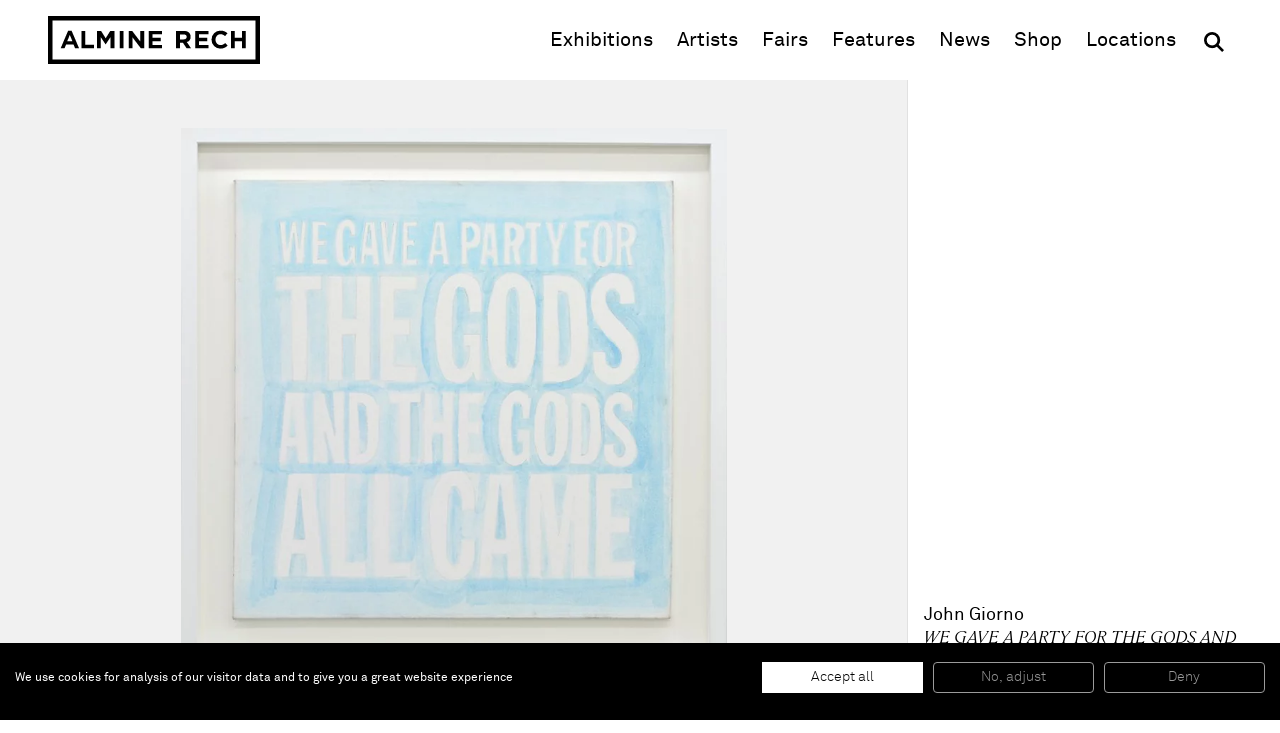

--- FILE ---
content_type: text/html; charset=UTF-8
request_url: https://www.alminerech.com/artworks/1684-we-gave-a-party-for-the-gods-and-the-gods-all-came-2010
body_size: 4177
content:
<!doctype html>
<html lang="en">
    <head>
        <meta charset="utf-8">
        <meta http-equiv="X-UA-Compatible" content="IE=edge">
        <title>
                        John Giorno, WE GAVE A PARTY FOR THE GODS AND THE GODS ALL CAME, 2010
        </title>
        <meta name="description" content="Oil, Cerulean Blue

61 x 61 cm">
        <meta property="og:site_name" content="Almine Rech">
        <meta property="og:type" content="website">
        <meta property="og:title" content="John Giorno, WE GAVE A PARTY FOR THE GODS AND THE GODS ALL CAME, 2010">
        <meta property="og:description" content="Oil, Cerulean Blue

61 x 61 cm">
                    <meta property="og:image" content="https://www.alminerech.com/en/image/og/artwork/1684">
            <meta property="og:image:type" content="image/png">
            <meta property="og:image:width" content="1200">
            <meta property="og:image:height" content="630">
                <meta property="og:url" content="https://www.alminerech.com/artworks/1684-john-giorno-we-gave-a-party-for-the-gods-and-the-gods-all-came-2010">        <link rel="canonical" href="https://www.alminerech.com/artworks/1684-john-giorno-we-gave-a-party-for-the-gods-and-the-gods-all-came-2010">                <meta name="mobile-web-app-capable" content="yes">
        <meta name="viewport" content="width=device-width, initial-scale=1">
        <meta name="format-detection" content="telephone=no">
        <link rel="stylesheet" href="/assets/Front/css/main.min.css?fd6459fb2bafd189">
                <link rel="stylesheet" href="/assets/Front/css/print.min.css?3d28edc6d12950dc" media="print">
        <link rel="apple-touch-icon" sizes="180x180" href="/apple-touch-icon.png?v=3">
<link rel="icon" type="image/png" sizes="32x32" href="/favicon-32x32.png?v=3">
<link rel="icon" type="image/png" sizes="16x16" href="/favicon-16x16.png?v=3">
<link rel="manifest" href="/site.webmanifest?v=3">
<link rel="mask-icon" href="/safari-pinned-tab.svg?v=3" color="#000000">
<link rel="shortcut icon" href="/favicon.ico?v=3">
<meta name="apple-mobile-web-app-title" content="Almine Rech">
<meta name="application-name" content="Almine Rech">
<meta name="msapplication-TileColor" content="#ffffff">
<meta name="theme-color" content="#ffffff">
                    <link rel="preconnect" href="https://www.googletagmanager.com">
            <!-- Google Tag Manager -->
            <script>(function(w,d,s,l,i){w[l]=w[l]||[];w[l].push({'gtm.start':
            new Date().getTime(),event:'gtm.js'});var f=d.getElementsByTagName(s)[0],
            j=d.createElement(s),dl=l!='dataLayer'?'&l='+l:'';j.async=true;j.src=
            'https://www.googletagmanager.com/gtm.js?id='+i+dl;f.parentNode.insertBefore(j,f);
            })(window,document,'script','dataLayer','GTM-T3RDCWB');</script>
            <!-- End Google Tag Manager -->
                    </head>
    <body>
        <a class="skip-to-main" href="#main">Skip to main content</a>
                <!-- Google Tag Manager (noscript) -->
        <noscript><iframe src="https://www.googletagmanager.com/ns.html?id=GTM-T3RDCWB"
        height="0" width="0" style="display:none;visibility:hidden"></iframe></noscript>
        <!-- End Google Tag Manager (noscript) -->
                <script>
            if (window.document.documentMode) {
                document.write('<div class="load-alert ie-alert" data-nosnippet>You are using an <strong>outdated</strong> web browser. Please <a href="https://browsehappy.com/?locale=en">upgrade it</a> for a better experience.</div>');
            }
        </script>
        <noscript>
            <div class="load-alert js-alert">For full functionality of this website, &lt;a href=&quot;https://www.whatismybrowser.com/guides/how-to-enable-javascript/auto&quot; target=&quot;_blank&quot; rel=&quot;noopener&quot;&gt;enable Javascript&lt;/a&gt; in your web browser.</div>
        </noscript>

        <header class="main-header" role="banner">
<div class="main-wrapper">

    <a href="https://www.alminerech.com/" class="brand main-header__brand">
        <svg>
            <use xlink:href="/assets/Front/img/sprite.svg?2024#logo"/>
        </svg>
        <span>Almine Rech</span>
    </a>

    <button aria-label="Menu" class="main-header__burger js-menu">
        <svg xmlns="http://www.w3.org/2000/svg" xmlns:xlink="http://www.w3.org/1999/xlink" viewbox="0 0 32 32">
            <defs>
                <rect id="def-slice" width="32" height="4" rx="0" ry="0" fill="currentColor"/>
            </defs>
            <use xlink:href="#def-slice" class="slice slice--1" x="0" y="4"/>
            <use xlink:href="#def-slice" class="slice slice--2" x="0" y="14"/>
            <use xlink:href="#def-slice" class="slice slice--3" x="0" y="24"/>
        </svg>
    </button>

    <div class="main-header__menu">
        <ul>
            <li><a href="https://www.alminerech.com/exhibitions/">Exhibitions</a></li>
            <li><a href="https://www.alminerech.com/artists/">Artists</a></li>
            <li><a href="https://www.alminerech.com/fairs/">Fairs</a></li>
            <li><a href="https://www.alminerech.com/features/">Features</a></li>
            <li><a href="https://www.alminerech.com/news/">News</a></li>
            <li><a href="https://shop.alminerech.com/" target="_blank" rel="noopener">Shop<span class="visually-hidden"> (opens in new window)</span></a></li>
            <li><a href="https://www.alminerech.com/galleries/">Locations</a></li>
            <li>
                <form method="GET" action="https://www.alminerech.com/search/" class="main-header__search search" >
                    <input type="search" name="q" placeholder="Search" autocomplete="off" class="search__input" aria-label="Search">
                    <button type="submit" class="search__submit" aria-label="OK">
                        <svg width="24" height="24">
                            <use xlink:href="/assets/Front/img/sprite.svg?2024#search" />
                        </svg>
                    </button>
                </form>
            </li>
        </ul>
    </div>

</div>
</header>        <main class="main-container" id="main">
            <div class="main-wrapper">
                    <div class="artwork__wrapper">
        <div class="artwork">

                    <figure class="artwork__figure fig fig--contain" data-id="1">
                            <div class="fig__wrapper">
    <div class="ratio" style="padding-bottom: 99.664991624791%">
        <picture><source srcset="https://d1bc1xn3hygkq4.cloudfront.net/rimage/ftw_placeholder/image/7453/b4cf437771ea27c60e6fd643875473a3 16w" data-srcset="https://d1bc1xn3hygkq4.cloudfront.net/rimage/ftw_webp_288/image/7453/b4cf437771ea27c60e6fd643875473a3 288w, https://d1bc1xn3hygkq4.cloudfront.net/rimage/ftw_webp_384/image/7453/b4cf437771ea27c60e6fd643875473a3 384w, https://d1bc1xn3hygkq4.cloudfront.net/rimage/ftw_webp_576/image/7453/b4cf437771ea27c60e6fd643875473a3 576w, https://d1bc1xn3hygkq4.cloudfront.net/rimage/ftw_webp_768/image/7453/b4cf437771ea27c60e6fd643875473a3 768w, https://d1bc1xn3hygkq4.cloudfront.net/rimage/ftw_webp_1152/image/7453/b4cf437771ea27c60e6fd643875473a3 1152w, https://d1bc1xn3hygkq4.cloudfront.net/rimage/ftw_webp_1536/image/7453/b4cf437771ea27c60e6fd643875473a3 1536w, https://d1bc1xn3hygkq4.cloudfront.net/rimage/ftw_webp_1920/image/7453/b4cf437771ea27c60e6fd643875473a3 1920w, https://d1bc1xn3hygkq4.cloudfront.net/rimage/ftw_webp_2304/image/7453/b4cf437771ea27c60e6fd643875473a3 2304w, https://d1bc1xn3hygkq4.cloudfront.net/rimage/ftw_webp_3072/image/7453/b4cf437771ea27c60e6fd643875473a3 3072w" type="image/webp" sizes="1vw" data-aspectratio="1.0033613445378">
<source srcset="https://d1bc1xn3hygkq4.cloudfront.net/rimage/ftw_placeholder/image/7453/b4cf437771ea27c60e6fd643875473a3 16w" data-srcset="https://d1bc1xn3hygkq4.cloudfront.net/rimage/ftw_288/image/7453/b4cf437771ea27c60e6fd643875473a3 288w, https://d1bc1xn3hygkq4.cloudfront.net/rimage/ftw_384/image/7453/b4cf437771ea27c60e6fd643875473a3 384w, https://d1bc1xn3hygkq4.cloudfront.net/rimage/ftw_576/image/7453/b4cf437771ea27c60e6fd643875473a3 576w, https://d1bc1xn3hygkq4.cloudfront.net/rimage/ftw_768/image/7453/b4cf437771ea27c60e6fd643875473a3 768w, https://d1bc1xn3hygkq4.cloudfront.net/rimage/ftw_1152/image/7453/b4cf437771ea27c60e6fd643875473a3 1152w, https://d1bc1xn3hygkq4.cloudfront.net/rimage/ftw_1536/image/7453/b4cf437771ea27c60e6fd643875473a3 1536w, https://d1bc1xn3hygkq4.cloudfront.net/rimage/ftw_1920/image/7453/b4cf437771ea27c60e6fd643875473a3 1920w, https://d1bc1xn3hygkq4.cloudfront.net/rimage/ftw_2304/image/7453/b4cf437771ea27c60e6fd643875473a3 2304w, https://d1bc1xn3hygkq4.cloudfront.net/rimage/ftw_3072/image/7453/b4cf437771ea27c60e6fd643875473a3 3072w" sizes="1vw" data-aspectratio="1.0033613445378">
<img loading="eager" src="https://d1bc1xn3hygkq4.cloudfront.net/rimage/ftw_placeholder/image/7453/b4cf437771ea27c60e6fd643875473a3" data-sizes="auto" width="288" height="287" data-aspectratio="1.0033613445378" fetchpriority="high" class="lazyload" alt="" title="">
</picture>
    </div>
</div>

                                </figure>
    
    <div class="artwork__article">
        <article>
            <h1>
                                    <span class="title">John Giorno</span>
                                <span class="subtitle">
                    <em>WE GAVE A PARTY FOR THE GODS AND THE GODS ALL CAME</em>,
                    2010</span>
            </h1>
                            <div class="cke cke--teaser">
                    <p>Oil, Cerulean Blue<br />
61 x 61 cm</p>

                </div>
                                </article>
    </div>

</div>

    </div>
            </div>
        </main>
        <footer class="main-footer">
    <div class="main-wrapper">

        
<div class="section wrapper">
    <div class="main-footer__locations">
        <a href="https://www.alminerech.com/galleries/">
                                    <span>Paris</span>
                                    <span>Brussels</span>
                                    <span>London</span>
                                    <span>New York</span>
                                    <span>Shanghai</span>
                                    <span>Monaco</span>
                        </a>
    </div>
</div>

        <div class="section subscribe main-footer__subscribe">
            <div class="wrapper subscribe__wrapper">
                <h2 class="title">
                    Be the first to know
                </h2>
                <p>
                    Join our mailing list to never miss upcoming exhibitions, art fairs, news, events, films &amp; more.
                </p>
                <a href="https://www.alminerech.com/subscribe" class="cta cta--medium">
                        Subscribe
                </a>
            </div>

            <figure>
                <div class="ratio">
                    <picture><!--[if IE 9]><video style="display: none;"><![endif]-->
<source srcset="https://d1bc1xn3hygkq4.cloudfront.net/static-image/ftw_webp_288?path=/views/Newsletter/subscribe.jpg 288w" data-srcset="https://d1bc1xn3hygkq4.cloudfront.net/static-image/ftw_webp_288?path=/views/Newsletter/subscribe.jpg 288w, https://d1bc1xn3hygkq4.cloudfront.net/static-image/ftw_webp_384?path=/views/Newsletter/subscribe.jpg 384w, https://d1bc1xn3hygkq4.cloudfront.net/static-image/ftw_webp_576?path=/views/Newsletter/subscribe.jpg 576w, https://d1bc1xn3hygkq4.cloudfront.net/static-image/ftw_webp_768?path=/views/Newsletter/subscribe.jpg 768w, https://d1bc1xn3hygkq4.cloudfront.net/static-image/ftw_webp_1152?path=/views/Newsletter/subscribe.jpg 1152w, https://d1bc1xn3hygkq4.cloudfront.net/static-image/ftw_webp_1536?path=/views/Newsletter/subscribe.jpg 1536w, https://d1bc1xn3hygkq4.cloudfront.net/static-image/ftw_webp_1920?path=/views/Newsletter/subscribe.jpg 1920w, https://d1bc1xn3hygkq4.cloudfront.net/static-image/ftw_webp_2304?path=/views/Newsletter/subscribe.jpg 2304w, https://d1bc1xn3hygkq4.cloudfront.net/static-image/ftw_webp_3072?path=/views/Newsletter/subscribe.jpg 3072w" type="image/webp" sizes="1vw">
<source srcset="https://d1bc1xn3hygkq4.cloudfront.net/static-image/ftw_288?path=/views/Newsletter/subscribe.jpg 288w" data-srcset="https://d1bc1xn3hygkq4.cloudfront.net/static-image/ftw_288?path=/views/Newsletter/subscribe.jpg 288w, https://d1bc1xn3hygkq4.cloudfront.net/static-image/ftw_384?path=/views/Newsletter/subscribe.jpg 384w, https://d1bc1xn3hygkq4.cloudfront.net/static-image/ftw_576?path=/views/Newsletter/subscribe.jpg 576w, https://d1bc1xn3hygkq4.cloudfront.net/static-image/ftw_768?path=/views/Newsletter/subscribe.jpg 768w, https://d1bc1xn3hygkq4.cloudfront.net/static-image/ftw_1152?path=/views/Newsletter/subscribe.jpg 1152w, https://d1bc1xn3hygkq4.cloudfront.net/static-image/ftw_1536?path=/views/Newsletter/subscribe.jpg 1536w, https://d1bc1xn3hygkq4.cloudfront.net/static-image/ftw_1920?path=/views/Newsletter/subscribe.jpg 1920w, https://d1bc1xn3hygkq4.cloudfront.net/static-image/ftw_2304?path=/views/Newsletter/subscribe.jpg 2304w, https://d1bc1xn3hygkq4.cloudfront.net/static-image/ftw_3072?path=/views/Newsletter/subscribe.jpg 3072w" sizes="1vw">
<!--[if IE 9]></video><![endif]-->
<img src="https://d1bc1xn3hygkq4.cloudfront.net/static-image/ftw_placeholder?path=/views/Newsletter/subscribe.jpg" data-sizes="auto" class="lazyload" alt="" title="">
</picture>
                </div>
            </figure>
        </div>

        <div class="section wrapper main-footer__bottom">

            <div class="main-footer__follow">
                <div class="main-footer__label">
                    Follow us
                </div>
                <ul>
                    <li><a href="https://www.facebook.com/alminerechgallery/" target="_blank" rel="noopener" title="Facebook"><svg><use xlink:href="/assets/Front/img/sprite.svg?2024#facebook"/></svg><span>Facebook (opens in a new window)</span></a></li>
                    <li><a href="https://www.instagram.com/alminerech/" target="_blank" rel="noopener" title="Instagram"><svg><use xlink:href="/assets/Front/img/sprite.svg?2024#instagram"/></svg><span>Instagram (opens in a new window)</span></a></li>
                    <li><a href="https://www.artsy.net/partner/almine-rech" target="_blank" rel="noopener" title="Artsy"><svg><use xlink:href="/assets/Front/img/sprite.svg?2024#artsy"/></svg><span>Artsy (opens in a new window)</span></a></li>
                    <li><a href="https://www.artnet.com/galleries/almine-rech-galerie" target="_blank" rel="noopener" title="Artnet"><svg><use xlink:href="/assets/Front/img/sprite.svg?2024#artnet"/></svg><span>Artnet (opens in a new window)</span></a></li>
                    <li><a href="https://twitter.com/AlmineRech" target="_blank" rel="noopener" title="X (Twitter)"><svg><use xlink:href="/assets/Front/img/sprite.svg?2024#twitter"/></svg><span>X (opens in a new window)</span></a></li>
                    <li><a href="https://www.youtube.com/c/AlmineRechG" target="_blank" rel="noopener" title="Youtube"><svg><use xlink:href="/assets/Front/img/sprite.svg?2024#youtube"/></svg><span>Youtube (opens in a new window)</span></a></li>
                    <li><ahref="/wechat/" title="WeChat"><svg><use xlink:href="/assets/Front/img/sprite.svg?2024#wechat"/></svg><span>WeChat</span></a></li>
                </ul>
            </div>

            <div class="main-footer__menu">
                <ul>
                                                <li>
                    About
                    <ul>
                                                                                                                <li>
                                    <a href="https://www.alminerech.com/pages/7376-gallery-history" >The Gallery</a>
                                </li>
                                                                                                                                            <li>
                                    <a href="https://www.alminerech.com/pages/7534-job-opportunities" >Job opportunities</a>
                                </li>
                                                                        </ul>
                </li>
                                                                    <li>
                    Support
                    <ul>
                                                                                                                <li>
                                    <a href="https://www.alminerech.com/pages/7691-terms-and-conditions" >Terms and Conditions</a>
                                </li>
                                                                                                                                            <li>
                                    <a href="https://www.alminerech.com/pages/7377-privacy-policy" >Privacy Policy</a>
                                </li>
                                                                                                                                            <li>
                                    <a href="https://www.alminerech.com/pages/7378-accessibility-statement" >Accessibility</a>
                                </li>
                                                                        </ul>
                </li>
                        </ul>
            </div>

            <div
                class="main-footer__credits">
                                ©
                2026
                Almine Rech | All rights reserved.
            </div>
        </div>

    </div>
</footer>
        
        <script defer="defer" src="/assets/Front/js/plugins.min.js?f8170f3bde49de06"></script>
                <script defer="defer" src="/assets/Front/js/main.min.js?fa060730fedc7953"></script>

                
                <!-- HETRIX3468 -->
    </body>
</html>


--- FILE ---
content_type: text/css
request_url: https://www.alminerech.com/assets/Front/css/print.min.css?3d28edc6d12950dc
body_size: 283
content:
.item,body,html{font-size:10px}*,:after,:before{background:transparent!important;box-shadow:none!important;color:#000!important;text-shadow:none!important}a,a:visited{text-decoration:none!important}.cke a[target=_blank]:after{content:" (" attr(href) ")";overflow-wrap:break-word;word-wrap:break-word;font-size:90%;hyphens:auto;-ms-word-break:break-all;word-break:break-word}.cke abbr[title]:after{content:" (" attr(title) ")"}thead{display:table-header-group}.item,.section,blockquote,figure,img,li,tr{page-break-inside:avoid}@page{margin:.5cm}h2,h3,p{orphans:3;widows:3}h1,h2,h3,h4,h5,h6{page-break-after:avoid;page-break-inside:avoid}.main-header{display:none!important}

--- FILE ---
content_type: image/svg+xml
request_url: https://www.alminerech.com/assets/Front/img/sprite.svg?2024
body_size: 4112
content:
<svg xmlns="http://www.w3.org/2000/svg"><symbol preserveAspectRatio="xMinYMin meet" viewBox="0 0 24 24" id="artnet">
    <g fill="currentColor">
        <path d="M8.59 14.68c0 1.08.94 1.67 2.06 1.67 2.5 0 3.5-1.31 3.5-2.95V12l-3.46.76c-1.21.27-2.11.62-2.11 1.92Z"/>
        <path d="M12 0a12 12 0 1 0 0 24 12 12 0 0 0 0-24Zm4.24 17.82c-1.26 0-1.95-.6-2.06-1.79-.64 1.31-1.9 1.97-3.85 1.97s-3.85-1.05-3.85-3.3c0-2.47 2.08-3.16 3.89-3.5l3.78-.73c0-1.03-.05-1.6-.39-2.08s-1.08-.76-2.08-.76c-1.99 0-2.79.73-2.79 2.47l-2.02-.27c.05-1.37.53-2.38 1.42-2.98a6.37 6.37 0 0 1 3.5-.85c2.89 0 4.35 1.28 4.35 3.78v5.47c0 .6 0 .87.66.87.22 0 .45-.03.66-.09l.05 1.69c-.42.07-.85.1-1.28.09Z"/>
    </g>
</symbol><symbol preserveAspectRatio="xMinYMin meet" viewBox="0 0 24 24" id="artsy">
    <g fill="currentColor">
        <path d="M9.74 10.6h1.17l-.58-1.58-.59 1.58z"/>
        <path d="M14.45 14.78h.86v2.35h1.82V6.87H6.87v10.27h7.59v-2.35Zm-2.76-2.13-.47-1.28H9.51l-.48 1.28h-.91L9.88 8.1h.95l1.76 4.55h-.91Z"/>
        <path d="M12 0a12 12 0 1 0 0 24 12 12 0 0 0 0-24Zm6 18.01H6V5.99h12v12.02Z"/>
    </g>
</symbol><symbol preserveAspectRatio="xMinYMin meet" viewBox="0 0 24 21.5" id="download">
  <g fill="currentColor">
    <path d="m5.56 9 2.19-2.06 4.22 4.49 4.83-4.56 2.05 2.19-7.01 6.6Z"/>
    <path d="M13.38 13.54h-3V0h3Z"/>
    <path d="M24 21.5H0v-3h24Z"/>
  </g>
</symbol><symbol preserveAspectRatio="xMinYMin meet" viewBox="0 0 24 24" id="facebook">
  <path fill="currentColor" d="M24 12.07a12 12 0 1 0-13.88 11.86v-8.39H7.08v-3.47h3.05V9.43c0-3 1.79-4.67 4.53-4.67 1.31 0 2.68.24 2.68.24v2.95h-1.51c-1.5 0-1.96.92-1.96 1.87v2.25h3.33l-.53 3.47h-2.8v8.39A12 12 0 0 0 24 12.07z"/>
</symbol><symbol preserveAspectRatio="xMinYMin meet" viewBox="0 0 24 24" id="instagram">
    <g fill="currentColor">
        <path d="M12 0a12 12 0 1 0 0 24 12 12 0 0 0 0-24Zm6.96 14.89c-.12 2.54-1.53 3.95-4.07 4.07-.75.03-.99.04-2.89.04s-2.14 0-2.89-.04c-2.54-.12-3.95-1.53-4.07-4.07C5.01 14.14 5 13.9 5 12s0-2.14.04-2.89c.12-2.54 1.53-3.95 4.07-4.07C9.86 5.01 10.1 5 12 5s2.14 0 2.89.04c2.54.12 3.95 1.53 4.07 4.07.03.75.04.99.04 2.89s0 2.14-.04 2.89Z"/>
        <path d="M14.83 6.3c-.74-.03-.96-.04-2.83-.04s-2.09 0-2.83.04c-1.9.09-2.78.99-2.87 2.87-.03.74-.04.96-.04 2.83s.01 2.09.04 2.83c.09 1.88.97 2.78 2.87 2.87.74.03.96.04 2.83.04s2.09 0 2.83-.04c1.9-.09 2.78-.99 2.87-2.87.03-.74.04-.96.04-2.83s0-2.09-.04-2.83c-.09-1.88-.97-2.78-2.87-2.87ZM12 15.6a3.6 3.6 0 1 1 0-7.19 3.6 3.6 0 0 1 0 7.18Zm3.73-6.5a.84.84 0 1 1 0-1.67.84.84 0 0 1 0 1.67Z"/>
        <circle cx="12" cy="12" r="2.33"/>
    </g>
</symbol><symbol preserveAspectRatio="xMinYMin meet" viewBox="0 0 282 64" id="logo">
  <!-- <path fill="#fff" d="M2 1.9h278v60H2z"/> -->
  <path fill="currentColor" d="M243.42 43.09h5.1v-9.3h9.4v9.3h5.1V19.92h-5.1v9.17h-9.4v-9.17h-5.1v23.17zm-14.02.4c4.47 0 7.12-1.59 9.5-4.14l-3.24-3.27c-1.83 1.65-3.45 2.71-6.1 2.71-3.97 0-6.72-3.3-6.72-7.28v-.07c0-3.97 2.82-7.22 6.72-7.22 2.32 0 4.14 1 5.93 2.62l3.24-3.74c-2.15-2.12-4.76-3.57-9.13-3.57a11.77 11.77 0 0 0-12.08 11.98v.06A11.7 11.7 0 0 0 229.4 43.5m-33.54-.41h17.64v-4.53h-12.58v-4.87h10.92v-4.53h-10.92v-4.71h12.41v-4.53h-17.47v23.17zm-11.16-8.27a7.2 7.2 0 0 0 4.96-7.19v-.06c0-2.19-.7-4-1.99-5.3-1.52-1.52-3.8-2.35-6.75-2.35h-10.59V43.1h5.1v-7.41h4l4.97 7.41h5.96l-5.66-8.27Zm-.2-6.92c0 1.95-1.42 3.28-3.9 3.28h-5.17v-6.66h5.06c2.49 0 4 1.13 4 3.31v.07Zm-50.42 15.19h17.64v-4.53h-12.58v-4.87h10.93v-4.53h-10.93v-4.71h12.42v-4.53h-17.48v23.17zm-26.8 0h5.03V28.36l11.23 14.73h4.33V19.92h-5.03v14.27l-10.86-14.27h-4.7v23.17zM95.31 19.92h5.09v23.17h-5.09zM65.14 43.09h5V28.06l6.45 9.8h.14l6.52-9.89v15.12h5.06V19.92h-5.49l-6.09 9.8-6.1-9.8h-5.49v23.17zm-20.6 0h16.65v-4.63H49.63V19.92h-5.09v23.17zM31.43 19.76h-4.7L16.8 43.09H22l2.12-5.2h9.8l2.11 5.2h5.33l-9.93-23.33Zm-5.89 13.93 3.47-8.51 3.47 8.51h-6.94Z"/>
  <path fill="currentColor" d="M276 6v52H6V6h270m6-6H0v64h282V0Z"/>
</symbol><symbol preserveAspectRatio="xMinYMin meet" viewBox="0 0 18 18" id="play"><g fill="currentColor"><path d="M15.562 8.1L3.87.225c-.818-.562-1.87 0-1.87.9v15.75c0 .9 1.052 1.462 1.87.9L15.563 9.9c.584-.45.584-1.35 0-1.8z"/></g></symbol><symbol preserveAspectRatio="xMinYMin meet" viewBox="0 0 64 64" id="search"><path d="M57.8031 64L40.8578 47.0547a25.68 25.68 0 01-14.95 4.7615 25.9081 25.9081 0 1125.9084-25.9081 25.68 25.68 0 01-4.7615 14.95L64 57.8031zm-31.93-55.2823a17.1554 17.1554 0 1017.1553 17.1554A17.1832 17.1832 0 0025.8731 8.7177z" fill="currentColor"/></symbol><symbol preserveAspectRatio="xMinYMin meet" viewBox="0 0 202.3 48" id="tentwelve"><g fill="currentColor"><path d="M67.7 20.9c-.1 0-.2-.2-.2-.6 0-.4.1-.6.2-.6h2.2c1.1-1.3 1.9-2.7 2.5-4.4.1-.3.2-.5.3-.6.1-.1.2-.1.3-.1.1 0 .2.1.3.2 0 .1.1.4.1 1v3.9h4.3c.1 0 .1.2.1.6 0 .4 0 .6-.1.6h-4.3v12c0 1.1.5 1.6 1.4 1.6.8 0 1.8-.6 2.8-1.8.1-.1.2-.1.3 0 .2.1.3.2.4.4.1.2.2.3.1.3-1.4 1.7-2.9 2.6-4.6 2.6-1.3 0-2.2-.4-2.9-1.1-.7-.7-1-1.8-1-3.1V20.9h-2.2zM81.8 21.8c1.5-1.6 3.2-2.4 5.3-2.4 1.9 0 3.4.7 4.5 2.1 1.2 1.4 1.7 3.2 1.7 5.4 0 .2 0 .4-.1.5-.1.1-.2.1-.4.1h-9.3v.8c0 1.7.1 3 .2 3.7.1.7.5 1.3 1 1.8.6.6 1.5.9 2.7.9.9 0 1.8-.2 2.6-.7.8-.5 1.5-1.1 2.1-2 0-.1.2-.1.3 0 .2.1.3.2.5.3.1.1.2.2.1.3-1.5 2.3-3.5 3.5-6 3.5-2.1 0-3.8-.8-5.3-2.4-1.5-1.6-2.2-3.6-2.2-5.9.1-2.5.8-4.4 2.3-6zm2.9-.5c-.5.5-.8 1.1-1 1.9-.2.7-.3 1.7-.3 3h6.5c0-2.6-.3-4.2-1-4.9-.5-.5-1.2-.7-2.1-.7-.9 0-1.6.2-2.1.7zM94.7 34.4H96c.5 0 .9-.1 1-.2.1-.1.2-.4.2-1V22.1c0-.5-.1-.9-.2-1-.1-.1-.5-.2-1-.2h-.9c-.1 0-.2-.2-.2-.6 0-.4.1-.6.2-.6h3.7c.3 0 .6.1.7.3.2.2.3.5.4.9l.5 2.3h.1c.5-1.2 1.2-2.1 2.1-2.8.9-.7 2-1 3.2-1 3.5 0 5.3 1.8 5.3 5.3v8.6c0 .5.1.9.2 1 .1.1.4.2 1 .2h.9c.1 0 .2.2.2.6 0 .4-.1.6-.2.6h-7.7c-.1 0-.2-.2-.2-.6 0-.4.1-.6.2-.6h1.1c.5 0 .8-.1 1-.2.1-.1.2-.4.2-1v-9.6c0-1-.2-1.8-.6-2.2-.4-.5-1.1-.7-2-.7-1.1 0-2 .3-2.6 1-.2.2-.6.9-1 2.1-.4 1.2-.7 2.3-.9 3.3v6c0 .5.1.9.2 1 .1.1.4.2 1 .2h1.1c.1 0 .2.2.2.6 0 .4-.1.6-.2.6h-8.1c-.1 0-.2-.2-.2-.6-.2-.4-.1-.6 0-.6zM113.7 20.9c-.1 0-.2-.2-.2-.6 0-.4.1-.6.2-.6h2.2c1.1-1.3 1.9-2.7 2.5-4.4.1-.3.2-.5.3-.6.1-.1.2-.1.3-.1.1 0 .2.1.3.2 0 .1.1.4.1 1v3.9h4.3c.1 0 .1.2.1.6 0 .4 0 .6-.1.6h-4.3v12c0 1.1.5 1.6 1.4 1.6.8 0 1.8-.6 2.8-1.8 0-.1.1-.1.3 0 .2.1.3.2.4.4.1.2.2.3.1.3-1.3 1.8-2.8 2.6-4.6 2.6-1.3 0-2.2-.4-2.9-1.1-.7-.7-1-1.8-1-3.1V20.9h-2.2z"/><path d="M132.8 19.8h7.4c.1 0 .2.2.2.6 0 .4-.1.6-.2.6h-2l3.7 10.8h.1l3-8c.4-.9.5-1.6.3-1.9-.2-.3-.9-.6-2.2-.8-.1-.1-.2-.2-.2-.6 0-.4.1-.6.2-.6h5.7c.1 0 .2.2.2.6 0 .3-.1.5-.2.6-.7.2-1.1.5-1.3.8-.2.3-.6 1-1 2.1l-4.4 11.6c-.1.2-.2.3-.4.3h-1.2c-.2 0-.3-.1-.4-.3l-3.7-10.2h-.1l-3.9 10.2c-.1.2-.2.3-.4.3h-1.2c-.2 0-.3-.1-.4-.3l-4.9-13.3c-.2-.5-.4-.9-.6-1-.2-.1-.5-.2-1-.2h-1c-.1 0-.2-.2-.2-.6 0-.4.1-.6.2-.6h7.4c.1 0 .2.2.2.6 0 .4-.1.6-.2.6h-1.8l3.7 10.8h.1l3.2-8.5-.5-1.1c-.2-.5-.4-.9-.6-1-.2-.1-.5-.2-1-.2h-.7c-.1 0-.2-.2-.2-.6.1-.5.1-.7.3-.7zM150.8 21.8c1.5-1.6 3.2-2.4 5.3-2.4 1.9 0 3.4.7 4.5 2.1 1.2 1.4 1.7 3.2 1.7 5.4 0 .2 0 .4-.1.5-.1.1-.2.1-.4.1h-9.3v.8c0 1.7.1 3 .2 3.7.2.7.5 1.3 1 1.8.6.6 1.5.9 2.7.9.9 0 1.8-.2 2.6-.7.8-.5 1.5-1.1 2.1-2 0-.1.2-.1.3 0 .2.1.3.2.5.3.1.1.2.2.1.3-1.5 2.3-3.5 3.5-6 3.5-2.1 0-3.8-.8-5.3-2.4-1.5-1.6-2.2-3.6-2.2-5.9 0-2.5.8-4.4 2.3-6zm2.8-.5c-.5.5-.8 1.1-1 1.9-.2.7-.3 1.7-.3 3h6.5c0-2.6-.3-4.2-1-4.9-.5-.5-1.2-.7-2.1-.7-.9 0-1.6.2-2.1.7zM163.5 34.4h1.5c.5 0 .9-.1 1-.2.1-.1.2-.4.2-1v-19c0-.5-.1-.8-.2-1-.1-.1-.4-.2-1-.2h-1.1c-.2 0-.2-.2-.2-.6 0-.4.1-.6.2-.6h4.7c.4 0 .6.1.8.2.1.1.2.4.2.8v20.3c0 .5.1.9.2 1 .1.1.5.2 1 .2h1.1c.1 0 .2.2.2.6 0 .4-.1.6-.2.6h-8.3c-.1 0-.2-.2-.2-.6-.1-.3-.1-.5.1-.5zM171.7 19.8h7.9c.1 0 .2.2.2.6 0 .4-.1.6-.2.6h-2.5l4.3 10.9h.1l3.2-8.2c.4-.9.5-1.6.3-1.9-.2-.3-.9-.6-2.2-.8-.1-.1-.2-.2-.2-.6 0-.4.1-.6.2-.6h5.6c.1 0 .2.2.2.6 0 .3-.1.5-.2.6-.7.2-1.1.5-1.3.8-.2.3-.6 1-1 2.1l-4.7 11.6c-.1.2-.2.3-.4.3h-1.2c-.1 0-.3-.1-.4-.3L174.2 22c-.2-.5-.4-.8-.5-1-.2-.1-.5-.2-1-.2h-.9c-.1 0-.2-.2-.2-.6-.1-.2 0-.4.1-.4zM190.8 21.8c1.5-1.6 3.2-2.4 5.3-2.4 1.9 0 3.4.7 4.5 2.1 1.2 1.4 1.8 3.2 1.8 5.4 0 .2 0 .4-.1.5-.1.1-.2.1-.4.1h-9.3v.8c0 1.7.1 3 .2 3.7.1.7.5 1.3 1 1.8.6.6 1.5.9 2.7.9.9 0 1.8-.2 2.6-.7.8-.5 1.5-1.1 2.1-2 0-.1.2-.1.3 0 .2.1.3.2.5.3.1.1.2.2.1.3-1.5 2.3-3.5 3.5-6 3.5-2.1 0-3.8-.8-5.3-2.4-1.5-1.6-2.2-3.6-2.2-5.9 0-2.5.7-4.4 2.2-6zm2.8-.5c-.5.5-.8 1.1-1 1.9-.2.7-.3 1.7-.3 3h6.5c0-2.6-.3-4.2-1-4.9-.5-.5-1.2-.7-2.1-.7-.9 0-1.6.2-2.1.7zM61.6 15c0-1.3 1-2.4 2.4-2.4 1.3 0 2.4 1 2.4 2.4 0 1.3-1 2.4-2.4 2.4-1.4-.1-2.4-1.1-2.4-2.4z"/><path d="M23.9 0C10.7 0 0 10.8 0 24.1 0 37.3 10.8 48 24.1 48 37.3 48 48 37.2 48 23.9 48 10.7 37.2 0 23.9 0zM18 17.3c-1.3 0-2.4-1-2.4-2.3 0-1.3 1-2.4 2.4-2.4 1.3 0 2.4 1 2.4 2.4-.1 1.3-1.1 2.3-2.4 2.3zm14.4 16.1c-1.3 1.8-2.8 2.6-4.6 2.6-1.3 0-2.2-.4-2.9-1.1-.7-.7-1-1.8-1-3.1V20.9h-2.2c-.1 0-.2-.2-.2-.6 0-.4.1-.6.2-.6h2.2c1.1-1.3 1.9-2.7 2.5-4.4.1-.3.2-.5.3-.6.1-.1.2-.1.3-.1.1 0 .2.1.3.2 0 .1.1.4.1 1v3.9h4.3c.1 0 .1.2.1.6 0 .4 0 .6-.1.6h-4.3v12c0 1.1.5 1.6 1.4 1.6.8 0 1.8-.6 2.8-1.8.1-.1.2-.1.3 0 .2.1.3.2.4.4.1.1.1.2.1.3z"/></g></symbol><symbol preserveAspectRatio="xMinYMin meet" viewBox="0 0 24 24" id="twitter">
  <g fill="currentColor">
  <path fill-rule="evenodd" d="m7.507 6.89 7.766 10.153h1.189L8.783 6.89H7.507z"/>
  <path fill-rule="evenodd" d="M12 0C5.373 0 0 5.373 0 12s5.373 12 12 12 12-5.373 12-12S18.627 0 12 0Zm2.68 18.327-3.383-4.424-3.873 4.424H5.277l5.016-5.734L5 5.673h4.43l3.058 4.044 3.538-4.044h2.146l-4.69 5.36L19 18.328h-4.32Z"/>
  </g>
</symbol><symbol preserveAspectRatio="xMinYMin meet" viewBox="0 0 24 24" id="vimeo"><g fill="currentColor"><path d="M12 0a12 12 0 1012 12A12 12 0 0012 0zm5.9487 8.751a17.1209 17.1209 0 01-2.7065 5.51 9.5911 9.5911 0 01-2.6559 2.5219 2.2253 2.2253 0 01-1.7191.3135C9.8348 16.6587 9.4684 14.874 9.17 13.68c-.1758-.7048-.3422-1.3728-.5579-1.9858a7.21 7.21 0 00-.4913-1.3561c-.4137-.699-1.0071-.0271-1.6293-.1187C6.227 10.1811 6.179 9.9 6 9.7286v-.0671a24.2107 24.2107 0 012.7464-2.21 1.8646 1.8646 0 011.3391-.2676 1.7761 1.7761 0 01.9156 1.16 13.0926 13.0926 0 01.3566 1.7416c.1586.9472.1063 2.37.8028 3.1144.7718.8271 1.3613-.32 1.6757-.9041a4.2524 4.2524 0 00.5578-1.5178c.1008-1.1529-.448-1.3084-1.4961-1.2285a4.1685 4.1685 0 012.8426-2.68 2.19 2.19 0 011.9859.4713 1.723 1.723 0 01.2223 1.4102z"/></g></symbol><symbol preserveAspectRatio="xMinYMin meet" viewBox="0 0 24 24" id="wechat">
  <g fill="currentColor">
    <path d="M7.91 7.98c-.4 0-.84.26-.84.69 0 .4.43.68.84.68.4 0 .7-.27.7-.68 0-.43-.3-.69-.7-.69ZM13.58 12a.58.58 0 0 0-.54.56c0 .25.27.5.54.5.41 0 .7-.25.7-.5 0-.31-.29-.57-.7-.57Zm-1.79-2.65c.43 0 .7-.27.7-.68 0-.44-.28-.69-.7-.69-.42 0-.8.26-.8.69 0 .4.39.68.8.68ZM16.65 12c-.3 0-.54.25-.54.56 0 .25.25.5.54.5.4 0 .69-.25.69-.5 0-.31-.3-.57-.69-.57Z"/>
    <path d="M12 0a12 12 0 1 0 0 24 12 12 0 0 0 0-24ZM9.73 15.04a6.6 6.6 0 0 1-1.93-.31l-1.98 1 .57-1.69c-1.39-.98-2.2-2.2-2.2-3.71 0-2.66 2.5-4.7 5.54-4.7 2.7 0 5.1 1.6 5.58 3.88-.2-.04-.38-.06-.53-.06-2.66 0-4.72 2-4.72 4.4 0 .4.06.78.16 1.17-.16.02-.33.02-.49.02Zm8.15 1.92.4 1.4-1.49-.83c-.57.11-1.11.29-1.68.29-2.62 0-4.7-1.8-4.7-4.03 0-2.23 2.08-4.03 4.7-4.03 2.48 0 4.71 1.8 4.71 4.03 0 1.25-.84 2.37-1.94 3.17Z"/>
  </g>
</symbol><symbol preserveAspectRatio="xMinYMin meet" viewBox="0 0 24 24" id="youtube">
  <g fill="currentColor">
    <path d="m10.63 14.49 3.92-2.77-3.92-2.77v5.54z"/>
    <path d="M12 0a12 12 0 1 0 0 24 12 12 0 0 0 0-24Zm6.86 14.95c0 1.2-.92 2.2-2.05 2.2H7.19c-1.13 0-2.05-1-2.05-2.2v-5.9c0-1.2.92-2.2 2.05-2.2h9.62c1.13 0 2.05 1 2.05 2.2v5.9Z"/>
  </g>
</symbol></svg>

--- FILE ---
content_type: application/javascript
request_url: https://www.alminerech.com/assets/Front/js/plugins.min.js?f8170f3bde49de06
body_size: 12939
content:
!function(t,e){e=e(t,t.document,Date);t.lazySizes=e,"object"==typeof module&&module.exports&&(module.exports=e)}("undefined"!=typeof window?window:{},function(n,c,s){"use strict";var f,m,t,p,N,o,g,e,d,F,r,B,j,i,H,a,h,y,v,z,b,_,D,E,q,k,Y,Q,u,l,$,U,G,L,V,C,X,Z,J,x,T,S,w,K,tt,et,it,nt,I,ot,st,rt,at,W,A,O,ut,M,lt,dt,ht,R,ct,ft,mt,pt,gt,P,yt={lazyClass:"lazyload",loadedClass:"lazyloaded",loadingClass:"lazyloading",preloadClass:"lazypreload",errorClass:"lazyerror",autosizesClass:"lazyautosizes",fastLoadedClass:"ls-is-cached",iframeLoadMode:0,srcAttr:"data-src",srcsetAttr:"data-srcset",sizesAttr:"data-sizes",minSize:40,customMedia:{},init:!0,expFactor:1.5,hFac:.8,loadMode:2,loadHidden:!0,ricTimeout:0,throttleDelay:125};for(t in m=n.lazySizesConfig||n.lazysizesConfig||{},yt)t in m||(m[t]=yt[t]);return c&&c.getElementsByClassName?(p=c.documentElement,N=n.HTMLPictureElement,g="getAttribute",e=n[o="addEventListener"].bind(n),d=n.setTimeout,F=n.requestAnimationFrame||d,r=n.requestIdleCallback,B=/^picture$/i,j=["load","error","lazyincluded","_lazyloaded"],i={},H=Array.prototype.forEach,a=function(t,e){return i[e]||(i[e]=new RegExp("(\\s|^)"+e+"(\\s|$)")),i[e].test(t[g]("class")||"")&&i[e]},h=function(t,e){a(t,e)||t.setAttribute("class",(t[g]("class")||"").trim()+" "+e)},y=function(t,e){(e=a(t,e))&&t.setAttribute("class",(t[g]("class")||"").replace(e," "))},v=function(e,i,t){var n=t?o:"removeEventListener";t&&v(e,i),j.forEach(function(t){e[n](t,i)})},z=function(t,e,i,n,o){var s=c.createEvent("Event");return(i=i||{}).instance=f,s.initEvent(e,!n,!o),s.detail=i,t.dispatchEvent(s),s},b=function(t,e){var i;!N&&(i=n.picturefill||m.pf)?(e&&e.src&&!t[g]("srcset")&&t.setAttribute("srcset",e.src),i({reevaluate:!0,elements:[t]})):e&&e.src&&(t.src=e.src)},_=function(t,e){return(getComputedStyle(t,null)||{})[e]},D=function(t,e,i){for(i=i||t.offsetWidth;i<m.minSize&&e&&!t._lazysizesWidth;)i=e.offsetWidth,e=e.parentNode;return i},Q=[],u=Y=[],zt._lsFlush=vt,E=zt,l=function(i,t){return t?function(){E(i)}:function(){var t=this,e=arguments;E(function(){i.apply(t,e)})}},$=function(t){function e(){var t=s.now()-n;t<99?d(e,99-t):(r||o)(o)}var i,n,o=function(){i=null,t()};return function(){n=s.now(),i=i||d(e,99)}},st=/^img$/i,rt=/^iframe$/i,at="onscroll"in n&&!/(gle|ing)bot/.test(navigator.userAgent),O=-1,ut=function(t){return(K=null==K?"hidden"==_(c.body,"visibility"):K)||!("hidden"==_(t.parentNode,"visibility")&&"hidden"==_(t,"visibility"))},tt=_t,it=A=W=0,nt=m.throttleDelay,I=m.ricTimeout,ot=r&&49<I?function(){r(Et,{timeout:I}),I!==m.ricTimeout&&(I=m.ricTimeout)}:l(function(){d(Et)},!0),lt=l(Lt),dt=function(t){lt({target:t.target})},ht=l(function(e,t,i,n,o){var s,r,a,u,l;(r=z(e,"lazybeforeunveil",t)).defaultPrevented||(n&&(i?h(e,m.autosizesClass):e.setAttribute("sizes",n)),i=e[g](m.srcsetAttr),n=e[g](m.srcAttr),o&&(s=(u=e.parentNode)&&B.test(u.nodeName||"")),a=t.firesLoad||"src"in e&&(i||n||s),r={target:e},h(e,m.loadingClass),a&&(clearTimeout(V),V=d(bt,2500),v(e,dt,!0)),s&&H.call(u.getElementsByTagName("source"),Ct),i?e.setAttribute("srcset",i):n&&!s&&(rt.test(e.nodeName)?(t=n,0==(l=(u=e).getAttribute("data-load-mode")||m.iframeLoadMode)?u.contentWindow.location.replace(t):1==l&&(u.src=t)):e.src=n),o&&(i||s)&&b(e,{src:n})),e._lazyRace&&delete e._lazyRace,y(e,m.lazyClass),E(function(){var t=e.complete&&1<e.naturalWidth;a&&!t||(t&&h(e,m.fastLoadedClass),Lt(r),e._lazyCache=!0,d(function(){"_lazyCache"in e&&delete e._lazyCache},9)),"lazy"==e.loading&&A--},!0)}),ct=$(function(){m.loadMode=3,M()}),U={_:function(){X=s.now(),f.elements=c.getElementsByClassName(m.lazyClass),G=c.getElementsByClassName(m.lazyClass+" "+m.preloadClass),e("scroll",M,!0),e("resize",M,!0),e("pageshow",function(t){var e;t.persisted&&(e=c.querySelectorAll("."+m.loadingClass)).length&&e.forEach&&F(function(){e.forEach(function(t){t.complete&&R(t)})})}),n.MutationObserver?new MutationObserver(M).observe(p,{childList:!0,subtree:!0,attributes:!0}):(p[o]("DOMNodeInserted",M,!0),p[o]("DOMAttrModified",M,!0),setInterval(M,999)),e("hashchange",M,!0),["focus","mouseover","click","load","transitionend","animationend"].forEach(function(t){c[o](t,M,!0)}),/d$|^c/.test(c.readyState)?Tt():(e("load",Tt),c[o]("DOMContentLoaded",M),d(Tt,2e4)),f.elements.length?(_t(),E._lsFlush()):M()},checkElems:M=function(t){var e;(t=!0===t)&&(I=33),et||(et=!0,(e=nt-(s.now()-it))<0&&(e=0),t||e<9?ot():d(ot,e))},unveil:R=function(t){var e,i,n,o;t._lazyRace||!(!(o="auto"==(n=(i=st.test(t.nodeName))&&(t[g](m.sizesAttr)||t[g]("sizes"))))&&L||!i||!t[g]("src")&&!t.srcset||t.complete||a(t,m.errorClass))&&a(t,m.lazyClass)||(e=z(t,"lazyunveilread").detail,o&&ft.updateElem(t,!0,t.offsetWidth),t._lazyRace=!0,A++,ht(t,e,o,n,i))},_aLSL:xt},pt=l(function(t,e,i,n){var o,s,r;if(t._lazysizesWidth=n,t.setAttribute("sizes",n+="px"),B.test(e.nodeName||""))for(s=0,r=(o=e.getElementsByTagName("source")).length;s<r;s++)o[s].setAttribute("sizes",n);i.detail.dataAttr||b(t,i.detail)}),ft={_:function(){mt=c.getElementsByClassName(m.autosizesClass),e("resize",gt)},checkElems:gt=$(function(){var t,e=mt.length;if(e)for(t=0;t<e;t++)St(mt[t])}),updateElem:St},P=function(){!P.i&&c.getElementsByClassName&&(P.i=!0,ft._(),U._())},d(function(){m.init&&P()}),f={cfg:m,autoSizer:ft,loader:U,init:P,uP:b,aC:h,rC:y,hC:a,fire:z,gW:D,rAF:E}):{init:function(){},cfg:m,noSupport:!0};function vt(){var t=u;for(u=Y.length?Q:Y,k=!(q=!0);t.length;)t.shift()();q=!1}function zt(t,e){q&&!e?t.apply(this,arguments):(u.push(t),k||(k=!0,(c.hidden?d:F)(vt)))}function bt(t){A--,t&&!(A<0)&&t.target||(A=0)}function _t(){var t,e,i,n,o,s,r,a,u,l,d,h=f.elements;if((C=m.loadMode)&&A<8&&(t=h.length)){for(e=0,O++;e<t;e++)if(h[e]&&!h[e]._lazyRace)if(!at||f.prematureUnveil&&f.prematureUnveil(h[e]))R(h[e]);else if((r=h[e][g]("data-expand"))&&(o=+r)||(o=W),u||(u=!m.expand||m.expand<1?500<p.clientHeight&&500<p.clientWidth?500:370:m.expand,l=(f._defEx=u)*m.expFactor,d=m.hFac,K=null,W<l&&A<1&&2<O&&2<C&&!c.hidden?(W=l,O=0):W=1<C&&1<O&&A<6?u:0),a!==o&&(Z=innerWidth+o*d,J=innerHeight+o,s=-1*o,a=o),l=h[e].getBoundingClientRect(),(w=l.bottom)>=s&&(x=l.top)<=J&&(S=l.right)>=s*d&&(T=l.left)<=Z&&(w||S||T||x)&&(m.loadHidden||ut(h[e]))&&(L&&A<3&&!r&&(C<3||O<4)||function(t,e){var i,n=t,o=ut(t);for(x-=e,w+=e,T-=e,S+=e;o&&(n=n.offsetParent)&&n!=c.body&&n!=p;)(o=0<(_(n,"opacity")||1))&&"visible"!=_(n,"overflow")&&(i=n.getBoundingClientRect(),o=S>i.left&&T<i.right&&w>i.top-1&&x<i.bottom+1);return o}(h[e],o))){if(R(h[e]),n=!0,9<A)break}else!n&&L&&!i&&A<4&&O<4&&2<C&&(G[0]||m.preloadAfterLoad)&&(G[0]||!r&&(w||S||T||x||"auto"!=h[e][g](m.sizesAttr)))&&(i=G[0]||h[e]);i&&!n&&R(i)}}function Et(){et=!1,it=s.now(),tt()}function Lt(t){var e=t.target;e._lazyCache?delete e._lazyCache:(bt(t),h(e,m.loadedClass),y(e,m.loadingClass),v(e,dt),z(e,"lazyloaded"))}function Ct(t){var e,i=t[g](m.srcsetAttr);(e=m.customMedia[t[g]("data-media")||t[g]("media")])&&t.setAttribute("media",e),i&&t.setAttribute("srcset",i)}function xt(){3==m.loadMode&&(m.loadMode=2),ct()}function Tt(){L||(s.now()-X<999?d(Tt,999):(L=!0,m.loadMode=3,M(),e("scroll",xt,!0)))}function St(t,e,i){var n=t.parentNode;n&&(i=D(t,n,i),(e=z(t,"lazybeforesizes",{width:i,dataAttr:!!e})).defaultPrevented||(i=e.detail.width)&&i!==t._lazysizesWidth&&pt(t,n,e,i))}}),function(t,e){function i(){e(t.lazySizes),t.removeEventListener("lazyunveilread",i,!0)}e=e.bind(null,t,t.document),"object"==typeof module&&module.exports?e(require("lazysizes")):"function"==typeof define&&define.amd?define(["lazysizes"],e):t.lazySizes?i():t.addEventListener("lazyunveilread",i,!0)}(window,function(o,s,r){"use strict";var a="loading"in HTMLImageElement.prototype,u="loading"in HTMLIFrameElement.prototype,l=!1,e=r.prematureUnveil,d=r.cfg,h={focus:1,mouseover:1,click:1,load:1,transitionend:1,animationend:1,scroll:1,resize:1};function i(){var t,e,i;function n(){setTimeout(function(){o.removeEventListener("scroll",t._aLSL,!0)},1e3)}l||(l=!0,a&&u&&d.nativeLoading.disableListeners&&(!0===d.nativeLoading.disableListeners&&(d.nativeLoading.setLoadingAttribute=!0),t=r.loader,e=t.checkElems,(i="object"==typeof d.nativeLoading.disableListeners?d.nativeLoading.disableListeners:h).scroll&&(o.addEventListener("load",n),n(),o.removeEventListener("scroll",e,!0)),i.resize&&o.removeEventListener("resize",e,!0),Object.keys(i).forEach(function(t){i[t]&&s.removeEventListener(t,e,!0)})),d.nativeLoading.setLoadingAttribute&&o.addEventListener("lazybeforeunveil",function(t){t=t.target;"loading"in t&&!t.getAttribute("loading")&&t.setAttribute("loading","lazy")},!0))}d.nativeLoading||(d.nativeLoading={}),o.addEventListener&&o.MutationObserver&&(a||u)&&(r.prematureUnveil=function(t){return l||i(),!(!("loading"in t&&(d.nativeLoading.setLoadingAttribute||t.getAttribute("loading")))||"auto"==t.getAttribute("data-sizes")&&!t.offsetWidth)||(e?e(t):void 0)})}),function(t,e){var i;t&&(i=function(){e(t.lazySizes),t.removeEventListener("lazyunveilread",i,!0)},e=e.bind(null,t,t.document),"object"==typeof module&&module.exports?e(require("lazysizes")):"function"==typeof define&&define.amd?define(["lazysizes"],e):t.lazySizes?i():t.addEventListener("lazyunveilread",i,!0))}("undefined"!=typeof window?window:0,function(u,t,i){"use strict";var l,r,a,d,h,c;u.addEventListener&&(l=/\s+(\d+)(w|h)\s+(\d+)(w|h)/,r=/parent-fit["']*\s*:\s*["']*(contain|cover|width)/,a=/parent-container["']*\s*:\s*["']*(.+?)(?=(\s|$|,|'|"|;))/,d=/^picture$/i,h=i.cfg,c={getParent:function(t,e){var i=t,n=t.parentNode;return e&&"prev"!=e||!n||!d.test(n.nodeName||"")||(n=n.parentNode),i="self"!=e?"prev"==e?t.previousElementSibling:e&&(n.closest||u.jQuery)&&(n.closest?n.closest(e):jQuery(n).closest(e)[0])||n:i},getFit:function(t){var e,i,n=getComputedStyle(t,null)||{},o=n.content||n.fontFamily,s={fit:t._lazysizesParentFit||t.getAttribute("data-parent-fit")};return!s.fit&&o&&(e=o.match(r))&&(s.fit=e[1]),s.fit?(!(i=t._lazysizesParentContainer||t.getAttribute("data-parent-container"))&&o&&(e=o.match(a))&&(i=e[1]),s.parent=c.getParent(t,i)):s.fit=n.objectFit,s},getImageRatio:function(t){for(var e,i,n,o,s=t.parentNode,r=s&&d.test(s.nodeName||"")?s.querySelectorAll("source, img"):[t],a=0;a<r.length;a++)if(o=(t=r[a]).getAttribute(h.srcsetAttr)||t.getAttribute("srcset")||t.getAttribute("data-pfsrcset")||t.getAttribute("data-risrcset")||"",i=t._lsMedia||t.getAttribute("media"),i=h.customMedia[t.getAttribute("data-media")||i]||i,o&&(!i||(u.matchMedia&&matchMedia(i)||{}).matches)){(e=parseFloat(t.getAttribute("data-aspectratio")))||(o=(i=o.match(l))?"w"==i[2]?(n=i[1],i[3]):(n=i[3],i[1]):(n=t.getAttribute("width"),t.getAttribute("height")),e=n/o);break}return e},calculateSize:function(t,e){var i,n=this.getFit(t),o=n.fit,n=n.parent;return"width"==o||("contain"==o||"cover"==o)&&(i=this.getImageRatio(t))?(n?e=n.clientWidth:n=t,t=e,"width"==o?t=e:(n=e/n.clientHeight)&&("cover"==o&&n<i||"contain"==o&&i<n)&&(t=e*(i/n)),t):e}},i.parentFit=c,t.addEventListener("lazybeforesizes",function(t){var e;t.defaultPrevented||t.detail.instance!=i||(e=t.target,t.detail.width=c.calculateSize(e,t.detail.width))}))}),function(e,i){"function"==typeof define&&define.amd?define("jquery-bridget/jquery-bridget",["jquery"],function(t){return i(e,t)}):"object"==typeof module&&module.exports?module.exports=i(e,require("jquery")):e.jQueryBridget=i(e,e.jQuery)}(window,function(t,e){"use strict";function i(u,l,d){(d=d||e||t.jQuery)&&(l.prototype.option||(l.prototype.option=function(t){d.isPlainObject(t)&&(this.options=d.extend(!0,this.options,t))}),d.fn[u]=function(t){var e,n,o,s,r,a;return"string"==typeof t?(e=h.call(arguments,1),o=e,r="$()."+u+'("'+(n=t)+'")',(e=this).each(function(t,e){var i,e=d.data(e,u);e?(i=e[n])&&"_"!=n.charAt(0)?(i=i.apply(e,o),s=void 0===s?i:s):c(r+" is not a valid method"):c(u+" not initialized. Cannot call methods, i.e. "+r)}),void 0!==s?s:e):(a=t,this.each(function(t,e){var i=d.data(e,u);i?(i.option(a),i._init()):(i=new l(e,a),d.data(e,u,i))}),this)},n(d))}function n(t){t&&!t.bridget&&(t.bridget=i)}var h=Array.prototype.slice,o=t.console,c=void 0===o?function(){}:function(t){o.error(t)};return n(e||t.jQuery),i}),function(t,e){"function"==typeof define&&define.amd?define("ev-emitter/ev-emitter",e):"object"==typeof module&&module.exports?module.exports=e():t.EvEmitter=e()}("undefined"!=typeof window?window:this,function(){function t(){}var e=t.prototype;return e.on=function(t,e){var i;if(t&&e)return-1==(i=(i=this._events=this._events||{})[t]=i[t]||[]).indexOf(e)&&i.push(e),this},e.once=function(t,e){var i;if(t&&e)return this.on(t,e),((i=this._onceEvents=this._onceEvents||{})[t]=i[t]||{})[e]=!0,this},e.off=function(t,e){t=this._events&&this._events[t];if(t&&t.length)return-1!=(e=t.indexOf(e))&&t.splice(e,1),this},e.emitEvent=function(t,e){var i=this._events&&this._events[t];if(i&&i.length){i=i.slice(0),e=e||[];for(var n=this._onceEvents&&this._onceEvents[t],o=0;o<i.length;o++){var s=i[o];n&&n[s]&&(this.off(t,s),delete n[s]),s.apply(this,e)}return this}},e.allOff=function(){delete this._events,delete this._onceEvents},t}),function(t,e){"function"==typeof define&&define.amd?define("get-size/get-size",e):"object"==typeof module&&module.exports?module.exports=e():t.getSize=e()}(window,function(){"use strict";function g(t){var e=parseFloat(t);return-1==t.indexOf("%")&&!isNaN(e)&&e}function y(t){t=getComputedStyle(t);return t||e("Style returned "+t+". Are you running this code in a hidden iframe on Firefox? See https://bit.ly/getsizebug1"),t}function v(t){if(E||(E=!0,(d=document.createElement("div")).style.width="200px",d.style.padding="1px 2px 3px 4px",d.style.borderStyle="solid",d.style.borderWidth="1px 2px 3px 4px",d.style.boxSizing="border-box",(l=document.body||document.documentElement).appendChild(d),s=y(d),z=200==Math.round(g(s.width)),v.isBoxSizeOuter=z,l.removeChild(d)),(t="string"==typeof t?document.querySelector(t):t)&&"object"==typeof t&&t.nodeType){var e=y(t);if("none"==e.display){for(var i={width:0,height:0,innerWidth:0,innerHeight:0,outerWidth:0,outerHeight:0},n=0;n<_;n++)i[b[n]]=0;return i}var o={};o.width=t.offsetWidth,o.height=t.offsetHeight;for(var s=o.isBorderBox="border-box"==e.boxSizing,r=0;r<_;r++){var a=b[r],u=e[a],u=parseFloat(u);o[a]=isNaN(u)?0:u}var l=o.paddingLeft+o.paddingRight,d=o.paddingTop+o.paddingBottom,t=o.marginLeft+o.marginRight,h=o.marginTop+o.marginBottom,c=o.borderLeftWidth+o.borderRightWidth,f=o.borderTopWidth+o.borderBottomWidth,m=s&&z,p=g(e.width),p=(!1!==p&&(o.width=p+(m?0:l+c)),g(e.height));return!1!==p&&(o.height=p+(m?0:d+f)),o.innerWidth=o.width-(l+c),o.innerHeight=o.height-(d+f),o.outerWidth=o.width+t,o.outerHeight=o.height+h,o}var d,l,s}var z,e="undefined"==typeof console?function(){}:function(t){console.error(t)},b=["paddingLeft","paddingRight","paddingTop","paddingBottom","marginLeft","marginRight","marginTop","marginBottom","borderLeftWidth","borderRightWidth","borderTopWidth","borderBottomWidth"],_=b.length,E=!1;return v}),function(t,e){"use strict";"function"==typeof define&&define.amd?define("desandro-matches-selector/matches-selector",e):"object"==typeof module&&module.exports?module.exports=e():t.matchesSelector=e()}(window,function(){"use strict";var i=function(){var t=window.Element.prototype;if(t.matches)return"matches";if(t.matchesSelector)return"matchesSelector";for(var e=["webkit","moz","ms","o"],i=0;i<e.length;i++){var n=e[i]+"MatchesSelector";if(t[n])return n}}();return function(t,e){return t[i](e)}}),function(e,i){"function"==typeof define&&define.amd?define("fizzy-ui-utils/utils",["desandro-matches-selector/matches-selector"],function(t){return i(e,t)}):"object"==typeof module&&module.exports?module.exports=i(e,require("desandro-matches-selector")):e.fizzyUIUtils=i(e,e.matchesSelector)}(window,function(i,s){var u={extend:function(t,e){for(var i in e)t[i]=e[i];return t},modulo:function(t,e){return(t%e+e)%e}},e=Array.prototype.slice,l=(u.makeArray=function(t){return Array.isArray(t)?t:null==t?[]:"object"==typeof t&&"number"==typeof t.length?e.call(t):[t]},u.removeFrom=function(t,e){e=t.indexOf(e);-1!=e&&t.splice(e,1)},u.getParent=function(t,e){for(;t.parentNode&&t!=document.body;)if(t=t.parentNode,s(t,e))return t},u.getQueryElement=function(t){return"string"==typeof t?document.querySelector(t):t},u.handleEvent=function(t){var e="on"+t.type;this[e]&&this[e](t)},u.filterFindElements=function(t,n){t=u.makeArray(t);var o=[];return t.forEach(function(t){if(t instanceof HTMLElement)if(n){s(t,n)&&o.push(t);for(var e=t.querySelectorAll(n),i=0;i<e.length;i++)o.push(e[i])}else o.push(t)}),o},u.debounceMethod=function(t,e,n){n=n||100;var o=t.prototype[e],s=e+"Timeout";t.prototype[e]=function(){var t=this[s],e=(clearTimeout(t),arguments),i=this;this[s]=setTimeout(function(){o.apply(i,e),delete i[s]},n)}},u.docReady=function(t){var e=document.readyState;"complete"==e||"interactive"==e?setTimeout(t):document.addEventListener("DOMContentLoaded",t)},u.toDashed=function(t){return t.replace(/(.)([A-Z])/g,function(t,e,i){return e+"-"+i}).toLowerCase()},i.console);return u.htmlInit=function(r,a){u.docReady(function(){var t=u.toDashed(a),n="data-"+t,e=document.querySelectorAll("["+n+"]"),t=document.querySelectorAll(".js-"+t),e=u.makeArray(e).concat(u.makeArray(t)),o=n+"-options",s=i.jQuery;e.forEach(function(e){var t,i=e.getAttribute(n)||e.getAttribute(o);try{t=i&&JSON.parse(i)}catch(t){return void(l&&l.error("Error parsing "+n+" on "+e.className+": "+t))}i=new r(e,t);s&&s.data(e,a,i)})})},u}),function(t,e){"function"==typeof define&&define.amd?define("outlayer/item",["ev-emitter/ev-emitter","get-size/get-size"],e):"object"==typeof module&&module.exports?module.exports=e(require("ev-emitter"),require("get-size")):(t.Outlayer={},t.Outlayer.Item=e(t.EvEmitter,t.getSize))}(window,function(t,e){"use strict";function i(t,e){t&&(this.element=t,this.layout=e,this.position={x:0,y:0},this._create())}var n=document.documentElement.style,o="string"==typeof n.transition?"transition":"WebkitTransition",n="string"==typeof n.transform?"transform":"WebkitTransform",s={WebkitTransition:"webkitTransitionEnd",transition:"transitionend"}[o],r={transform:n,transition:o,transitionDuration:o+"Duration",transitionProperty:o+"Property",transitionDelay:o+"Delay"},t=i.prototype=Object.create(t.prototype),a=(t.constructor=i,t._create=function(){this._transn={ingProperties:{},clean:{},onEnd:{}},this.css({position:"absolute"})},t.handleEvent=function(t){var e="on"+t.type;this[e]&&this[e](t)},t.getSize=function(){this.size=e(this.element)},t.css=function(t){var e,i=this.element.style;for(e in t)i[r[e]||e]=t[e]},t.getPosition=function(){var t=getComputedStyle(this.element),e=this.layout._getOption("originLeft"),i=this.layout._getOption("originTop"),n=t[e?"left":"right"],t=t[i?"top":"bottom"],o=parseFloat(n),s=parseFloat(t),r=this.layout.size;-1!=n.indexOf("%")&&(o=o/100*r.width),-1!=t.indexOf("%")&&(s=s/100*r.height),o=isNaN(o)?0:o,s=isNaN(s)?0:s,o-=e?r.paddingLeft:r.paddingRight,s-=i?r.paddingTop:r.paddingBottom,this.position.x=o,this.position.y=s},t.layoutPosition=function(){var t=this.layout.size,e={},i=this.layout._getOption("originLeft"),n=this.layout._getOption("originTop"),o=i?"right":"left",s=this.position.x+t[i?"paddingLeft":"paddingRight"],i=(e[i?"left":"right"]=this.getXValue(s),e[o]="",n?"paddingTop":"paddingBottom"),s=n?"bottom":"top",o=this.position.y+t[i];e[n?"top":"bottom"]=this.getYValue(o),e[s]="",this.css(e),this.emitEvent("layout",[this])},t.getXValue=function(t){var e=this.layout._getOption("horizontal");return this.layout.options.percentPosition&&!e?t/this.layout.size.width*100+"%":t+"px"},t.getYValue=function(t){var e=this.layout._getOption("horizontal");return this.layout.options.percentPosition&&e?t/this.layout.size.height*100+"%":t+"px"},t._transitionTo=function(t,e){this.getPosition();var i=this.position.x,n=this.position.y,o=t==this.position.x&&e==this.position.y;this.setPosition(t,e),o&&!this.isTransitioning?this.layoutPosition():((o={}).transform=this.getTranslate(t-i,e-n),this.transition({to:o,onTransitionEnd:{transform:this.layoutPosition},isCleaning:!0}))},t.getTranslate=function(t,e){return"translate3d("+(t=this.layout._getOption("originLeft")?t:-t)+"px, "+(e=this.layout._getOption("originTop")?e:-e)+"px, 0)"},t.goTo=function(t,e){this.setPosition(t,e),this.layoutPosition()},t.moveTo=t._transitionTo,t.setPosition=function(t,e){this.position.x=parseFloat(t),this.position.y=parseFloat(e)},t._nonTransition=function(t){for(var e in this.css(t.to),t.isCleaning&&this._removeStyles(t.to),t.onTransitionEnd)t.onTransitionEnd[e].call(this)},t.transition=function(t){if(parseFloat(this.layout.options.transitionDuration)){var e,i=this._transn;for(e in t.onTransitionEnd)i.onEnd[e]=t.onTransitionEnd[e];for(e in t.to)i.ingProperties[e]=!0,t.isCleaning&&(i.clean[e]=!0);t.from&&(this.css(t.from),this.element.offsetHeight,0),this.enableTransition(t.to),this.css(t.to),this.isTransitioning=!0}else this._nonTransition(t)},"opacity,"+n.replace(/([A-Z])/g,function(t){return"-"+t.toLowerCase()})),u=(t.enableTransition=function(){var t;this.isTransitioning||(t=this.layout.options.transitionDuration,this.css({transitionProperty:a,transitionDuration:t="number"==typeof t?t+"ms":t,transitionDelay:this.staggerDelay||0}),this.element.addEventListener(s,this,!1))},t.onwebkitTransitionEnd=function(t){this.ontransitionend(t)},t.onotransitionend=function(t){this.ontransitionend(t)},{"-webkit-transform":"transform"}),l=(t.ontransitionend=function(t){var e,i;t.target===this.element&&(e=this._transn,i=u[t.propertyName]||t.propertyName,delete e.ingProperties[i],function(t){for(var e in t)return;return 1}(e.ingProperties)&&this.disableTransition(),i in e.clean&&(this.element.style[t.propertyName]="",delete e.clean[i]),i in e.onEnd&&(e.onEnd[i].call(this),delete e.onEnd[i]),this.emitEvent("transitionEnd",[this]))},t.disableTransition=function(){this.removeTransitionStyles(),this.element.removeEventListener(s,this,!1),this.isTransitioning=!1},t._removeStyles=function(t){var e,i={};for(e in t)i[e]="";this.css(i)},{transitionProperty:"",transitionDuration:"",transitionDelay:""});return t.removeTransitionStyles=function(){this.css(l)},t.stagger=function(t){t=isNaN(t)?0:t,this.staggerDelay=t+"ms"},t.removeElem=function(){this.element.parentNode.removeChild(this.element),this.css({display:""}),this.emitEvent("remove",[this])},t.remove=function(){return o&&parseFloat(this.layout.options.transitionDuration)?(this.once("transitionEnd",function(){this.removeElem()}),void this.hide()):void this.removeElem()},t.reveal=function(){delete this.isHidden,this.css({display:""});var t=this.layout.options,e={};e[this.getHideRevealTransitionEndProperty("visibleStyle")]=this.onRevealTransitionEnd,this.transition({from:t.hiddenStyle,to:t.visibleStyle,isCleaning:!0,onTransitionEnd:e})},t.onRevealTransitionEnd=function(){this.isHidden||this.emitEvent("reveal")},t.getHideRevealTransitionEndProperty=function(t){var e,t=this.layout.options[t];if(t.opacity)return"opacity";for(e in t)return e},t.hide=function(){this.isHidden=!0,this.css({display:""});var t=this.layout.options,e={};e[this.getHideRevealTransitionEndProperty("hiddenStyle")]=this.onHideTransitionEnd,this.transition({from:t.visibleStyle,to:t.hiddenStyle,isCleaning:!0,onTransitionEnd:e})},t.onHideTransitionEnd=function(){this.isHidden&&(this.css({display:"none"}),this.emitEvent("hide"))},t.destroy=function(){this.css({position:"",left:"",right:"",top:"",bottom:"",transition:"",transform:""})},i}),function(o,s){"use strict";"function"==typeof define&&define.amd?define("outlayer/outlayer",["ev-emitter/ev-emitter","get-size/get-size","fizzy-ui-utils/utils","./item"],function(t,e,i,n){return s(o,t,e,i,n)}):"object"==typeof module&&module.exports?module.exports=s(o,require("ev-emitter"),require("get-size"),require("fizzy-ui-utils"),require("./item")):o.Outlayer=s(o,o.EvEmitter,o.getSize,o.fizzyUIUtils,o.Outlayer.Item)}(window,function(t,e,o,n,s){"use strict";function r(t,e){var i=n.getQueryElement(t);i?(this.element=i,l&&(this.$element=l(this.element)),this.options=n.extend({},this.constructor.defaults),this.option(e),e=++d,this.element.outlayerGUID=e,(h[e]=this)._create(),this._getOption("initLayout")&&this.layout()):u&&u.error("Bad element for "+this.constructor.namespace+": "+(i||t))}function a(t){function e(){t.apply(this,arguments)}return(e.prototype=Object.create(t.prototype)).constructor=e}function i(){}var u=t.console,l=t.jQuery,d=0,h={},c=(r.namespace="outlayer",r.Item=s,r.defaults={containerStyle:{position:"relative"},initLayout:!0,originLeft:!0,originTop:!0,resize:!0,resizeContainer:!0,transitionDuration:"0.4s",hiddenStyle:{opacity:0,transform:"scale(0.001)"},visibleStyle:{opacity:1,transform:"scale(1)"}},r.prototype),f=(n.extend(c,e.prototype),c.option=function(t){n.extend(this.options,t)},c._getOption=function(t){var e=this.constructor.compatOptions[t];return e&&void 0!==this.options[e]?this.options[e]:this.options[t]},r.compatOptions={initLayout:"isInitLayout",horizontal:"isHorizontal",layoutInstant:"isLayoutInstant",originLeft:"isOriginLeft",originTop:"isOriginTop",resize:"isResizeBound",resizeContainer:"isResizingContainer"},c._create=function(){this.reloadItems(),this.stamps=[],this.stamp(this.options.stamp),n.extend(this.element.style,this.options.containerStyle),this._getOption("resize")&&this.bindResize()},c.reloadItems=function(){this.items=this._itemize(this.element.children)},c._itemize=function(t){for(var e=this._filterFindItemElements(t),i=this.constructor.Item,n=[],o=0;o<e.length;o++){var s=new i(e[o],this);n.push(s)}return n},c._filterFindItemElements=function(t){return n.filterFindElements(t,this.options.itemSelector)},c.getItemElements=function(){return this.items.map(function(t){return t.element})},c.layout=function(){this._resetLayout(),this._manageStamps();var t=this._getOption("layoutInstant"),t=void 0!==t?t:!this._isLayoutInited;this.layoutItems(this.items,t),this._isLayoutInited=!0},c._init=c.layout,c._resetLayout=function(){this.getSize()},c.getSize=function(){this.size=o(this.element)},c._getMeasurement=function(t,e){var i,n=this.options[t];n?("string"==typeof n?i=this.element.querySelector(n):n instanceof HTMLElement&&(i=n),this[t]=i?o(i)[e]:n):this[t]=0},c.layoutItems=function(t,e){t=this._getItemsForLayout(t),this._layoutItems(t,e),this._postLayout()},c._getItemsForLayout=function(t){return t.filter(function(t){return!t.isIgnored})},c._layoutItems=function(t,i){var n;this._emitCompleteOnItems("layout",t),t&&t.length&&(n=[],t.forEach(function(t){var e=this._getItemLayoutPosition(t);e.item=t,e.isInstant=i||t.isLayoutInstant,n.push(e)},this),this._processLayoutQueue(n))},c._getItemLayoutPosition=function(){return{x:0,y:0}},c._processLayoutQueue=function(t){this.updateStagger(),t.forEach(function(t,e){this._positionItem(t.item,t.x,t.y,t.isInstant,e)},this)},c.updateStagger=function(){var t,e=this.options.stagger;return null==e?void(this.stagger=0):(this.stagger="number"==typeof(e=e)?e:(t=(e=e.match(/(^\d*\.?\d*)(\w*)/))&&e[1],e=e&&e[2],t.length?(t=parseFloat(t))*(f[e]||1):0),this.stagger)},c._positionItem=function(t,e,i,n,o){n?t.goTo(e,i):(t.stagger(o*this.stagger),t.moveTo(e,i))},c._postLayout=function(){this.resizeContainer()},c.resizeContainer=function(){var t;this._getOption("resizeContainer")&&(t=this._getContainerSize())&&(this._setContainerMeasure(t.width,!0),this._setContainerMeasure(t.height,!1))},c._getContainerSize=i,c._setContainerMeasure=function(t,e){var i;void 0!==t&&((i=this.size).isBorderBox&&(t+=e?i.paddingLeft+i.paddingRight+i.borderLeftWidth+i.borderRightWidth:i.paddingBottom+i.paddingTop+i.borderTopWidth+i.borderBottomWidth),t=Math.max(t,0),this.element.style[e?"width":"height"]=t+"px")},c._emitCompleteOnItems=function(e,t){function i(){s.dispatchEvent(e+"Complete",null,[t])}function n(){++o==r&&i()}var o,s=this,r=t.length;t&&r?(o=0,t.forEach(function(t){t.once(e,n)})):i()},c.dispatchEvent=function(t,e,i){var n=e?[e].concat(i):i;this.emitEvent(t,n),l&&(this.$element=this.$element||l(this.element),e?((n=l.Event(e)).type=t,this.$element.trigger(n,i)):this.$element.trigger(t,i))},c.ignore=function(t){t=this.getItem(t);t&&(t.isIgnored=!0)},c.unignore=function(t){t=this.getItem(t);t&&delete t.isIgnored},c.stamp=function(t){(t=this._find(t))&&(this.stamps=this.stamps.concat(t),t.forEach(this.ignore,this))},c.unstamp=function(t){(t=this._find(t))&&t.forEach(function(t){n.removeFrom(this.stamps,t),this.unignore(t)},this)},c._find=function(t){return t?("string"==typeof t&&(t=this.element.querySelectorAll(t)),n.makeArray(t)):void 0},c._manageStamps=function(){this.stamps&&this.stamps.length&&(this._getBoundingRect(),this.stamps.forEach(this._manageStamp,this))},c._getBoundingRect=function(){var t=this.element.getBoundingClientRect(),e=this.size;this._boundingRect={left:t.left+e.paddingLeft+e.borderLeftWidth,top:t.top+e.paddingTop+e.borderTopWidth,right:t.right-(e.paddingRight+e.borderRightWidth),bottom:t.bottom-(e.paddingBottom+e.borderBottomWidth)}},c._manageStamp=i,c._getElementOffset=function(t){var e=t.getBoundingClientRect(),i=this._boundingRect,t=o(t);return{left:e.left-i.left-t.marginLeft,top:e.top-i.top-t.marginTop,right:i.right-e.right-t.marginRight,bottom:i.bottom-e.bottom-t.marginBottom}},c.handleEvent=n.handleEvent,c.bindResize=function(){t.addEventListener("resize",this),this.isResizeBound=!0},c.unbindResize=function(){t.removeEventListener("resize",this),this.isResizeBound=!1},c.onresize=function(){this.resize()},n.debounceMethod(r,"onresize",100),c.resize=function(){this.isResizeBound&&this.needsResizeLayout()&&this.layout()},c.needsResizeLayout=function(){var t=o(this.element);return this.size&&t&&t.innerWidth!==this.size.innerWidth},c.addItems=function(t){t=this._itemize(t);return t.length&&(this.items=this.items.concat(t)),t},c.appended=function(t){t=this.addItems(t);t.length&&(this.layoutItems(t,!0),this.reveal(t))},c.prepended=function(t){var e,t=this._itemize(t);t.length&&(e=this.items.slice(0),this.items=t.concat(e),this._resetLayout(),this._manageStamps(),this.layoutItems(t,!0),this.reveal(t),this.layoutItems(e))},c.reveal=function(t){var i;this._emitCompleteOnItems("reveal",t),t&&t.length&&(i=this.updateStagger(),t.forEach(function(t,e){t.stagger(e*i),t.reveal()}))},c.hide=function(t){var i;this._emitCompleteOnItems("hide",t),t&&t.length&&(i=this.updateStagger(),t.forEach(function(t,e){t.stagger(e*i),t.hide()}))},c.revealItemElements=function(t){t=this.getItems(t);this.reveal(t)},c.hideItemElements=function(t){t=this.getItems(t);this.hide(t)},c.getItem=function(t){for(var e=0;e<this.items.length;e++){var i=this.items[e];if(i.element==t)return i}},c.getItems=function(t){t=n.makeArray(t);var e=[];return t.forEach(function(t){t=this.getItem(t);t&&e.push(t)},this),e},c.remove=function(t){t=this.getItems(t);this._emitCompleteOnItems("remove",t),t&&t.length&&t.forEach(function(t){t.remove(),n.removeFrom(this.items,t)},this)},c.destroy=function(){var t=this.element.style,t=(t.height="",t.position="",t.width="",this.items.forEach(function(t){t.destroy()}),this.unbindResize(),this.element.outlayerGUID);delete h[t],delete this.element.outlayerGUID,l&&l.removeData(this.element,this.constructor.namespace)},r.data=function(t){t=(t=n.getQueryElement(t))&&t.outlayerGUID;return t&&h[t]},r.create=function(t,e){var i=a(r);return i.defaults=n.extend({},r.defaults),n.extend(i.defaults,e),i.compatOptions=n.extend({},r.compatOptions),i.namespace=t,i.data=r.data,i.Item=a(s),n.htmlInit(i,t),l&&l.bridget&&l.bridget(t,i),i},{ms:1,s:1e3});return r.Item=s,r}),function(t,e){"function"==typeof define&&define.amd?define(["outlayer/outlayer","get-size/get-size"],e):"object"==typeof module&&module.exports?module.exports=e(require("outlayer"),require("get-size")):t.Masonry=e(t.Outlayer,t.getSize)}(window,function(t,a){var t=t.create("masonry"),e=(t.compatOptions.fitWidth="isFitWidth",t.prototype);return e._resetLayout=function(){this.getSize(),this._getMeasurement("columnWidth","outerWidth"),this._getMeasurement("gutter","outerWidth"),this.measureColumns(),this.colYs=[];for(var t=0;t<this.cols;t++)this.colYs.push(0);this.maxY=0,this.horizontalColIndex=0},e.measureColumns=function(){this.getContainerWidth(),this.columnWidth||(t=(t=this.items[0])&&t.element,this.columnWidth=t&&a(t).outerWidth||this.containerWidth);var t=this.columnWidth+=this.gutter,e=this.containerWidth+this.gutter,i=e/t,e=t-e%t,i=Math[e&&e<1?"round":"floor"](i);this.cols=Math.max(i,1)},e.getContainerWidth=function(){var t=this._getOption("fitWidth")?this.element.parentNode:this.element,t=a(t);this.containerWidth=t&&t.innerWidth},e._getItemLayoutPosition=function(t){t.getSize();for(var e=t.size.outerWidth%this.columnWidth,e=Math[e&&e<1?"round":"ceil"](t.size.outerWidth/this.columnWidth),e=Math.min(e,this.cols),i=this[this.options.horizontalOrder?"_getHorizontalColPosition":"_getTopColPosition"](e,t),n={x:this.columnWidth*i.col,y:i.y},o=i.y+t.size.outerHeight,s=e+i.col,r=i.col;r<s;r++)this.colYs[r]=o;return n},e._getTopColPosition=function(t){var t=this._getTopColGroup(t),e=Math.min.apply(Math,t);return{col:t.indexOf(e),y:e}},e._getTopColGroup=function(t){if(t<2)return this.colYs;for(var e=[],i=this.cols+1-t,n=0;n<i;n++)e[n]=this._getColGroupY(n,t);return e},e._getColGroupY=function(t,e){return e<2?this.colYs[t]:(t=this.colYs.slice(t,t+e),Math.max.apply(Math,t))},e._getHorizontalColPosition=function(t,e){var i=this.horizontalColIndex%this.cols,i=1<t&&i+t>this.cols?0:i,e=e.size.outerWidth&&e.size.outerHeight;return this.horizontalColIndex=e?i+t:this.horizontalColIndex,{col:i,y:this._getColGroupY(i,t)}},e._manageStamp=function(t){var e=a(t),t=this._getElementOffset(t),i=this._getOption("originLeft")?t.left:t.right,n=i+e.outerWidth,i=Math.floor(i/this.columnWidth),i=Math.max(0,i),o=Math.floor(n/this.columnWidth);o-=n%this.columnWidth?0:1;for(var o=Math.min(this.cols-1,o),s=(this._getOption("originTop")?t.top:t.bottom)+e.outerHeight,r=i;r<=o;r++)this.colYs[r]=Math.max(s,this.colYs[r])},e._getContainerSize=function(){this.maxY=Math.max.apply(Math,this.colYs);var t={height:this.maxY};return this._getOption("fitWidth")&&(t.width=this._getContainerFitWidth()),t},e._getContainerFitWidth=function(){for(var t=0,e=this.cols;--e&&0===this.colYs[e];)t++;return(this.cols-t)*this.columnWidth-this.gutter},e.needsResizeLayout=function(){var t=this.containerWidth;return this.getContainerWidth(),t!=this.containerWidth},t});